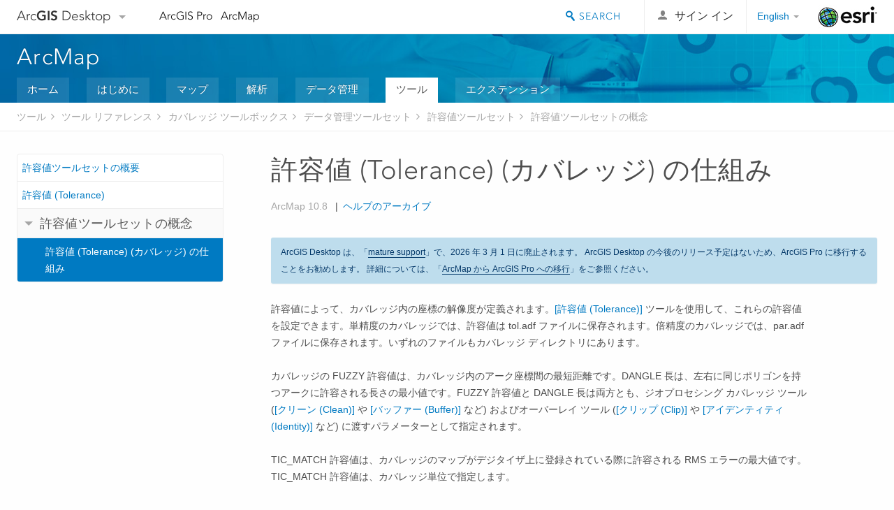

--- FILE ---
content_type: text/html; charset=UTF-8
request_url: https://desktop.arcgis.com/ja/arcmap/latest/tools/coverage-toolbox/how-tolerance-works.htm
body_size: 23670
content:
<!DOCTYPE html>
<!--[if lt IE 7]>  <html class="ie lt-ie9 lt-ie8 lt-ie7 ie6" dir="ltr"> <![endif]-->
<!--[if IE 7]>     <html class="ie lt-ie9 lt-ie8 ie7" dir="ltr"> <![endif]-->
<!--[if IE 8]>     <html class="ie lt-ie9 ie8" dir="ltr"> <![endif]-->
<!--[if IE 9]>     <html class="ie ie9" dir="ltr"> <![endif]-->
<!--[if !IE]><!--> <html dir="ltr"> <!--<![endif]-->
 
    <head>
        <meta charset="utf-8">
        <title>許容値 (Tolerance) (カバレッジ) の仕組み&mdash;ArcMap | ドキュメント</title>
        <meta content="IE=edge,chrome=1" http-equiv="X-UA-Compatible"> 
        <script>
          var docConfig = {
            locale: 'ja',
            localedir: 'ja',
            langSelector: 'none'
          };
        </script>

        <!--[if lt IE 9]>
          <script src="/cdn/js/libs/html5shiv.js?1357673785" type="text/javascript"></script>
          <script src="/cdn/js/libs/selectivizr-min.js" type="text/javascript"></script>
          <style>
            #wrapper {
              min-width: 960px;
            }
          </style>
        <![endif]-->


   <link type="text/css" rel="stylesheet" href="//fast.fonts.net/cssapi/3706abc4-0756-424b-b07b-1748122f85d8.css">
   <link rel="shortcut icon" href="/img/favicon.ico">
   <link href="/assets/css/screen.css?1360627920" media="screen" rel="stylesheet" type="text/css" />
   <link href="/cdn/css/documentation.css?1360627920" media="screen" rel="stylesheet" type="text/css" />
   <link href="/cdn/css/codehilight.css" media="screen" rel="stylesheet" type="text/css" />
   <link href="/assets/css/print.css" media="print" type="text/css" rel="stylesheet" />

      <!--[if lt IE 9]><script type="text/javascript" src="/cdn/js/libs/html5shiv-printshiv.js"></script><![endif]-->

       <!--- search MD -->
       <META name="description" content="[許容値 (Tolerance)] ツールを使用して、カバレッジ内の座標の解像度を設定することができます。"><META name="last-modified" content="2022-2-2"><META name="product" content="arcgis-desktop,arcgis-server-windows,arcgis-server-linux"><META name="version" content="10.8"><META name="search-collection" content="help"><META name="search-category" content="help-general"><META name="subject" content="DATA MANAGEMENT"><META name="sub_category" content="Coverage Toolbox"><META name="content_type" content="Tool Reference"><META name="subject_label" content="DATA MANAGEMENT"><META name="sub_category_label" content="Coverage Toolbox"><META name="content_type_label" content="ツール リファレンス"><META name="content-language" content="ja">
       <!--- search MD -->

      

   <script src="/cdn/js/libs/latest/jquery.latest.min.js" type="text/javascript"></script>
   <script src="/cdn/js/libs/latest/jquery-migrate-latest.min.js" type="text/javascript"></script>
   <link href="/cdn/css/colorbox.css" media="screen" rel="stylesheet" type="text/css" />
   <link href="/cdn/css/colorbox_l10n.css" media="screen" rel="stylesheet" type="text/css" />
   <link href="/cdn/css/codehilight_l10n.css" media="screen" rel="stylesheet" type="text/css" />
  <script src="/cdn/js/libs/jquery.colorbox-min.js" type="text/javascript"></script>
  <script src="/assets/js/video-init.js" type="text/javascript"></script>
  <script src="/assets/js/sitecfg.js" type="text/javascript"></script>

       
      <script src="/assets/js/signIn.js?1357673785" type="text/javascript"></script>
    

       <!--- Language Picker -->
      <link type="text/css" rel="stylesheet" href="/assets/css/langSelector.css"/>
      <script src="/assets/js/locale/l10NStrings.js" type="text/javascript"></script>
      <script src="/assets/js/locale/langSelector.js" type="text/javascript"></script>
      <!--- Language Picker -->
      <!--- Activate tailcoat JS components -->
       <script>
         $(document).ready(function(){
          T.init();
        });
      </script>


       
    </head>
       <!--
      pub: GUID-6FDDA562-AA68-4E2C-9C2C-ADD895DC91F8=23
      tpc: GUID-2DD51028-7B1C-4F42-A250-69C06D4478BA=2
      -->
     

   <body class="ja doc">
      
      
    <div class="drawer">
      <!-- Mobile Nav -->
      <!-- Mobile Nav Drawer -->
      <nav class="drawer-nav drawer-left"> <!-- drawer-right will put the drawer on the right side. -->
        <div class="drawer-header">
        <h4 class="site-title"><a href="/" id="site-logo">Arc<span>GIS</span> Desktop</a><span class="down-arrow" id="down-arrow"></span></h4>
        </div>
         
                        <form id="helpSearchForm" class="site-search-form" method="GET" action=''>
                        <input class="drawer-search" type="search" name="q" data-langlabel="search-arcgis" placeholder="ArcMap 10.8 ヘルプの検索">
                        <input type="hidden" name="collection" value="help" />
                        <input type="hidden" name="product" value="arcgis-desktop" />
                        <input type="hidden" name="version" value="10.8" />
                        <input type="hidden" name="language" value="ja" />
                        </form>

                    

        <ul>
          <li><a href="//pro.arcgis.com/ja/pro-app/" class="drawer-link icon-notebook">ArcGIS Pro</a></li>
          <li><a href="/ja/arcmap/" class="drawer-link icon-support">ArcMap</a></li>
        </ul>
      </nav>


      <nav class="drawer-nav drawer-right"> <!-- drawer-right will put the drawer on the right side. -->
        <div class="drawer-header">
          <h4 class="site-title user-name data-username"  data-username></h4>
        </div>

        <ul>
          <li class="agolProfile"><a class="drawer-link icon-grid-alt" data-langlabel="my-profile" href="//www.arcgis.com/home/user.html">My Profile</a></li>
          <li class="agolHelp"><a class="icon-support drawer-link" data-langlabel="help" href="//www.arcgis.com/home/support.html">ヘルプ</a></li>
          <li class="agolLogout"><a id="agolLogout" class="drawer-link icon-exit log-out-link" data-langlabel="sign-out" href="#">Sign Out</a></li>
        </ul>
      </nav>
    </div>
    
      <div class="wrapper">
         <div class="page sticky-footer">
            <!--googleoff: all-->
            
    <header id="header" class="header">
      <div class="container relative-container">
        <div class="row">
          <div class="column-24">
            <div class="site-brand">
              <a class="drawer-toggle toggle-site-navigation icon-navigation tablet-show" data-direction="active-left" href="#"></a>
              <a href="/" class="site-logo phone-hide" id="site-logo">Arc<span>GIS</span> Desktop</a>
              <span class="site-dropdown-toggle tablet-hide" id="down-arrow"></span>

              <nav class="site-dropdown tablet-hide" id="dropDown">
                  <a href="//www.arcgis.com">
                    <h4 data-langlabel="arcgis">ArcGIS Online</h4>
                    <p>組織のマッピング プラットフォーム</p>
                  </a>
                  <a href="//desktop.arcgis.com/" class="current selected">
                    <h4 data-langlabel="arcgis-for-desktop">ArcGIS Desktop</h4>
                    <p>完全なプロ仕様の GIS</p>
                  </a>
                  <a href="//enterprise.arcgis.com/">
                    <h4 data-langlabel="arcgis-for-server">ArcGIS Enterprise</h4>
                    <p>エンタープライズ GIS</p>
                  </a>
                  <a href="//developers.arcgis.com/">
                    <h4 data-langlabel="arcgis-for-developers">ArcGIS Developers</h4>
                    <p>位置情報利用アプリの開発ツール</p>
                  </a>
                  <a href="//solutions.arcgis.com/">
                    <h4 data-langlabel="arcgis-solutions">ArcGIS Solutions</h4>
                    <p>各種業界向けの無料のテンプレート マップおよびテンプレート アプリケーション</p>
                  </a>
                  <a href="//marketplace.arcgis.com/">
                    <h4 data-langlabel="arcgis-marketplace">ArcGIS Marketplace</h4>
                    <p>組織で使えるアプリとデータを取得</p>
                  </a>
              </nav>
            </div> <!-- End of site brand -->

            <nav class="site-nav tablet-hide">
              <ul>
               <li><a id="nav-doc" data-langlabel="documentation" href="/ja/documentation/">ドキュメント</a></li>
               <li><a id="nav-support" data-langlabel="support" href="/ja/support/">サポート</a></li>
              </ul>
            </nav>
            <a class="esri-logo" href="//www.esri.com/">Esri</a>
            <div id="lang-block" class="dropdown-navigation dropdown-wrapper right-align right tablet-hide"></div>


            
        <nav id="logged-out-navigation" class="right hide-if-logged-in">
          <ul class="left plain inline">
          <li>
            <a data-langlabel="sign-in" id="login-link" class="icon-user" href="#">サイン イン</a>
          </li>
          </ul>
        </nav>

       <div id="logged-in-navigation" class="align-left right hide-if-logged-out">
              <div class="dropdown-navigation dropdown-wrapper right-align right tablet-hide" id="user-dropdown">
              <a class="dropdown left" href="#">user</a>
              <div class="dropdown-content">
                <div class="dropdown-menu">
                <ul class="myconsole">
                    <li class="agolProfile" ><a data-langlabel="my-profile" href="//www.arcgis.com/home/user.html">マイ プロフィール</a></li>
                    <li class="agolLogout" ><a id="agolLogout" data-langlabel="sign-out" href="#">サイン アウト</a></li>
                  </ul>
                </div>
              </div>
              </div>

              <!-- Mobile User Menu Button -->
            <a class="mobile-user-dropdown drawer-toggle toggle-site-navigation tablet-show right" data-direction="active-right" href="#">
            <img width="34" height="34" data-user-avatar="34" class="profile-image">
            </a>
          </div>
    

           
                       <div class="site-search right">
                        <form id="helpSearchForm" class="site-search-form" method="GET" action=''>
                        <span class="site-search-toggle icon-search"></span>
                        <input class="left site-search-input" type="search" name="q" data-langlabel="search-arcgis" placeholder="ArcMap 10.8 ヘルプの検索">
                        <input type="hidden" name="collection" value="help" />
                        <input type="hidden" name="product" value="arcgis-desktop" />
                        <input type="hidden" name="version" value="10.8" />
                        <input type="hidden" name="language" value="ja" />
                        <button type="submit" class="btn transparent site-search-button" data-langlabel="site-search-go">移動</button>
                        </form>
                      </div>

                    

          </div> <!-- Column 24 -->
        </div>
       </div>
    </header>
    
            <div class="navigation-bar ">
               <div class="container">
                  <header>
                     <h1><a href="/ja/arcmap/latest">ArcMap</a></h1>
                  </header>
                  <nav class='navigation-bar-nav'><ul><li  ><a href="/ja/arcmap/" title="ArcMap の概要" target="_top">ホーム</a></li><li  ><a href="/ja/arcmap/latest/get-started/main/get-started-with-arcmap.htm" title="ArcMap の基本操作" target="_top">はじめに</a></li><li  ><a href="/ja/arcmap/latest/map/main/mapping-and-visualization-in-arcgis-for-desktop.htm" title="ArcMap でのマッピング" target="_top">マップ</a></li><li  ><a href="/ja/arcmap/latest/analyze/main/what-is-geoprocessing.htm" title="ArcMap での解析" target="_top">解析</a></li><li  ><a href="/ja/arcmap/latest/manage-data/main/what-is-geodata.htm" title="ArcMap でのデータ管理" target="_top">データ管理</a></li><li class="current" ><a href="/ja/arcmap/latest/tools/main/a-quick-tour-of-geoprocessing-tool-references.htm" title="ArcMap のツールの参照" target="_top">ツール</a></li><li  ><a href="/ja/arcmap/latest/extensions/main/about-arcgis-for-desktop-extensions.htm" title="ArcMap エクステンションのドキュメント" target="_top">エクステンション</a></li></ul></nav>
               </div>
            </div>
            <!--BREADCRUMB-BEG--><div id="bigmac" class="sticky-breadcrumbs trailer-2" data-spy="affix" data-offset-top="180"> </div><!--BREADCRUMB-END-->
            <!--googleon: all-->

            <div class="container">
               <div class="row">
                  <!--googleoff: all-->
                  <aside class="reference-index column-6">
                     <!--DOCNAV-BEG--><div> </div><!--DOCNAV-END-->
                  </aside>

                  <!--googleon: all-->
                  <div class="column-17 pre-1">

                    <!-- BEGPAGECONTENT -->
                    <header class="trailer-1">
                       <h1 class="trailer-1">許容値 (Tolerance) (カバレッジ) の仕組み</h1>
                    </header>
                    <main class="content-area">
                       
                       
                       

<p id="GUID-C6A29314-3B8E-4D91-AC37-36A7854AE812">許容値によって、カバレッジ内の座標の解像度が定義されます。<span><a class="xref xref" href="/ja/arcmap/latest/tools/coverage-toolbox/tolerance.htm">[許容値 (Tolerance)]</a></span> ツールを使用して、これらの許容値を設定できます。単精度のカバレッジでは、許容値は tol.adf ファイルに保存されます。倍精度のカバレッジでは、par.adf ファイルに保存されます。いずれのファイルもカバレッジ ディレクトリにあります。</p><p id="GUID-A1054FBB-BB6B-46F2-B64E-36E45E5AE23F">カバレッジの FUZZY 許容値は、カバレッジ内のアーク座標間の最短距離です。DANGLE 長は、左右に同じポリゴンを持つアークに許容される長さの最小値です。FUZZY 許容値と DANGLE 長は両方とも、ジオプロセシング カバレッジ ツール (<span><a class="xref xref" href="/ja/arcmap/latest/tools/coverage-toolbox/clean.htm">[クリーン (Clean)]</a></span> や <span><a class="xref xref" href="/ja/arcmap/latest/tools/coverage-toolbox/buffer.htm">[バッファー (Buffer)]</a></span> など) およびオーバーレイ ツール (<span><a class="xref xref" href="/ja/arcmap/latest/tools/coverage-toolbox/clip.htm">[クリップ (Clip)]</a></span> や <span><a class="xref xref" href="/ja/arcmap/latest/tools/coverage-toolbox/identity.htm">[アイデンティティ (Identity)]</a></span> など) に渡すパラメーターとして指定されます。</p><p id="GUID-898B000E-E0D0-48F1-B0BD-18B3C2A3814D">TIC_MATCH 許容値は、カバレッジのマップがデジタイザ上に登録されている際に許容される RMS エラーの最大値です。TIC_MATCH 許容値は、カバレッジ単位で指定します。</p><p id="GUID-07FC7353-08C1-466D-8433-9453B070368D">EDIT、NODESNAP、WEED、GRAIN、および SNAP 許容値は、<span class="ph">ArcInfo Workstation</span> ArcEdit Module 内のセッションの編集で使用されます。EDIT 距離は選択するフィーチャの検索距離を制御します。NODESNAP 距離は追加されたアーク上のノードが、そのノードにスナップされる既存のノードにどれくらい近い必要があるかを制御します。WEED 許容値は追加されたアーク上の頂点間の許容される最短距離を制御します。GRAIN 許容値はカーブを持つアークの追加、円の追加、または ADD 中のアークのスプライン時の頂点間の距離を制御します。SNAP 距離は同時にスナップするフィーチャがどれくらい近い必要があるかを制御します。</p><p id="GUID-3BF26B51-9ACF-4D02-B608-FFC4EC705992">これらの編集許容値によって、カバレッジの編集環境が設定されます。これらの許容値は必要に応じて変更できます。新たな値は TOL ファイルに更新されます。</p><p id="GUID-FA69FC60-7290-442B-8D4B-47A1F653352D">[許容値 (Tolerance)] ツールで FUZZY、DANGLE、または TIC_MATCH の許容値を設定しても、カバレッジの実際の解像度にすぐには反映されません。新しい許容値にカバレッジ座標を正確に反映させるには、新しい許容値を使用してカバレッジを処理する必要があります。このため、許容値にはそれぞれ「確認済み」インジケーターがあります。カバレッジが指定された許容値で処理されている場合、その許容値は確認済みの許容値になります。処理されていないものは未確認の許容値です。どの許容値が設定され、どの許容値が [確認済み] かを表示するには、[カバレッジ プロパティ] ページを開き [許容値] タブを開きます。そのためには、ArcCatalog でカバレッジ名を右クリックし、[プロパティ] をクリックします。EDIT、NODESNAP、WEED、GRAIN、および SNAP 許容値は [許容値] ツールで設定され次第、すぐに確認されます。</p><p id="GUID-6B1FD935-FBCC-4BCB-AF22-06175AE88101">許容値ファイルの許容値は、これらの値を使用するあらゆるツールによって処理されるあらゆるカバレッジに対して自動的に生成または更新されます。</p><p id="GUID-79D6B37D-6440-4571-B89A-FC49CED97237">ARC/INFO Version 7 以降では、アイテム Database ID および Transaction ID が許容値リストの最後に表示されます。ArcStorm データベースからの CHECKOUT の結果としてカバレッジが生成されない限り、これらのアイテムの値はゼロになります。値はコマンド ラインではリセットできません。</p>
                    </main>
                    <!-- ENDPAGECONTENT -->
                  </div>
               </div>
            </div>
         </div>
      </div>
      <!--googleoff: all-->
      
<footer id="footer" class="footer sticky-footer">
  <div class="container">
    <div class="row">
      <nav class="column-6 tablet-column-24 leader-1">
        <h4 data-langlabel="arcgis-for-desktop">Arc<span>GIS Desktop</span></h4>
        <ul>
          <li><a data-langlabel="home" href="/ja/">ホーム</a></li>
          <li><a data-langlabel="documentation" href="/ja/documentation/">ドキュメント</a></li>
          <li><a data-langlabel="support" href="/ja/support/">サポート</a></li>
        </ul>
      </nav>

      <nav class="column-6 tablet-column-24 leader-1">
        <h4 data-langlabel="arcgis-platform">ArcGIS</h4>
        <ul>
          <li><a data-langlabel="arcgis" href="//www.arcgis.com/">ArcGIS Online</a></li>
          <li><a data-langlabel="arcgis-for-desktop" href="//desktop.arcgis.com/">ArcGIS Desktop</a></li>
          <li><a data-langlabel="arcgis-for-server" href="//enterprise.arcgis.com/">ArcGIS Enterprise</a></li>
          <li><a data-langlabel="nav_arcgis-platform" href="//www.esri.com/en-us/arcgis/products/arcgis-platform/overview">ArcGIS</a></li>
          <li><a data-langlabel="arcgis-for-developers" href="https://developers.arcgis.com/">ArcGIS Developer</a></li>
          <li><a data-langlabel="arcgis-solutions" href="//solutions.arcgis.com/">ArcGIS Solutions</a></li>
          <li><a data-langlabel="arcgis-marketplace" href="//marketplace.arcgis.com/">ArcGIS Marketplace</a></li>
        </ul>
      </nav>

      <nav class="column-6 tablet-column-24 leader-1">
        <h4 data-langlabel="about-esri">Esri について</h4>
        <ul>
          <li><a data-langlabel="about-us" href="//www.esri.com/about-esri/">会社概要</a></li>
          <li><a data-langlabel="careers" href="//www.esri.com/careers/">採用情報</a></li>
          <li><a data-langlabel="insiders-blog" href="//www.esri.com/about/newsroom/blog/">Esri ブログ</a></li>
          <li><a data-langlabel="user-conference" href="//www.esri.com/events/user-conference/index.html">ユーザ カンファレンス</a></li>
          <li><a data-langlabel="developer-summit" href="//www.esri.com/events/devsummit/index.html">デベロッパ サミット</a></li>
        </ul>
      </nav>

      <nav class="column-6 tablet-column-24 leader-1">
        <a class="esri-logo-footer" href="//www.esri.com/">Esri</a>
        <section class="footer-social-nav">
                <a class="icon-twitter" href="https://twitter.com/Esri/"></a>
                <a class="icon-facebook" href="https://www.facebook.com/esrigis/"></a>
                <a class="icon-github" href="//esri.github.io"></a>
                <a class="icon-email" href="//www.esri.com/about-esri/contact/"></a>
        </section>
        <section class="feedback-footer center-text">
            <a data-langlabel="feedback-tell-us" class="feedbacklink icon-comment" href="/feedback/">ご意見・ご感想をお寄せください。</a>
        </section>
      </nav>
      <small class="footer-legal column-24 leader-1 trailer-1">Copyright &copy; 2021 Esri. | <a data-langlabel="privacy" href="//www.esri.com/legal/privacy">プライバシー</a> | <a data-langlabel="legal" href="//www.esri.com/legal/software-license">リーガル</a></small>
    </div>

  </div>
</footer>


       
        
       <script src="/assets/js/tailcoat/tailcoat.js" type="text/javascript"></script>
       <script src="/assets/js/init.js" type="text/javascript"></script>
       <script src="/assets/js/search/searchform.js" type="text/javascript"></script>
       <script src="/cdn/js/sitewide.js" type="text/javascript"></script>
       <script src="/assets/js/version-switcher.js" type="text/javascript"></script>
    
        
        
      <script src="/cdn/js/affix.js" type="text/javascript"></script>
      <script type="text/javascript">
        

          $(function () {
            var appendFlg = true;

            $("#bigmac")
            .on("affixed.bs.affix", function (evt) {
              if (appendFlg) {
                $("<li><a href='#'>許容値 (Tolerance) (カバレッジ) の仕組み</a></li>").insertAfter ($("#bigmac ul li").last());
                appendFlg = false;
              }
              $(".back-to-top").addClass ("visible");
            })
            .on ("affix-top.bs.affix", function(evt) {
              if (!appendFlg) {
                $("#bigmac ul li").last().remove();
              }
              $(".back-to-top").removeClass ("visible");
              appendFlg = true;
            })
          })      

      
      </script>
      
        <script type="text/javascript">
          window.doctoc = {
            pubID: "23",
            tpcID: "117",
            
            hideToc : false
          }
        </script>

        <script type="text/javascript" src="/ja/arcmap/latest/tools/main/1611.js" ></script>
        <script type="text/javascript" src="/ja/arcmap/latest/tools/coverage-toolbox/23.js" ></script>
        <script type="text/javascript" src="/cdn/js/protoc.js" ></script>

        
    
        
       </body>
       <script src="//mtags.arcgis.com/tags-min.js"></script>
       </html>
     

--- FILE ---
content_type: text/html; charset=UTF-8
request_url: https://desktop.arcgis.com/ja/arcmap/latest/tools/coverage-toolbox/how-tolerance-works.htm
body_size: 23664
content:
<!DOCTYPE html>
<!--[if lt IE 7]>  <html class="ie lt-ie9 lt-ie8 lt-ie7 ie6" dir="ltr"> <![endif]-->
<!--[if IE 7]>     <html class="ie lt-ie9 lt-ie8 ie7" dir="ltr"> <![endif]-->
<!--[if IE 8]>     <html class="ie lt-ie9 ie8" dir="ltr"> <![endif]-->
<!--[if IE 9]>     <html class="ie ie9" dir="ltr"> <![endif]-->
<!--[if !IE]><!--> <html dir="ltr"> <!--<![endif]-->
 
    <head>
        <meta charset="utf-8">
        <title>許容値 (Tolerance) (カバレッジ) の仕組み&mdash;ArcMap | ドキュメント</title>
        <meta content="IE=edge,chrome=1" http-equiv="X-UA-Compatible"> 
        <script>
          var docConfig = {
            locale: 'ja',
            localedir: 'ja',
            langSelector: 'none'
          };
        </script>

        <!--[if lt IE 9]>
          <script src="/cdn/js/libs/html5shiv.js?1357673785" type="text/javascript"></script>
          <script src="/cdn/js/libs/selectivizr-min.js" type="text/javascript"></script>
          <style>
            #wrapper {
              min-width: 960px;
            }
          </style>
        <![endif]-->


   <link type="text/css" rel="stylesheet" href="//fast.fonts.net/cssapi/3706abc4-0756-424b-b07b-1748122f85d8.css">
   <link rel="shortcut icon" href="/img/favicon.ico">
   <link href="/assets/css/screen.css?1360627920" media="screen" rel="stylesheet" type="text/css" />
   <link href="/cdn/css/documentation.css?1360627920" media="screen" rel="stylesheet" type="text/css" />
   <link href="/cdn/css/codehilight.css" media="screen" rel="stylesheet" type="text/css" />
   <link href="/assets/css/print.css" media="print" type="text/css" rel="stylesheet" />

      <!--[if lt IE 9]><script type="text/javascript" src="/cdn/js/libs/html5shiv-printshiv.js"></script><![endif]-->

       <!--- search MD -->
       <META name="description" content="[許容値 (Tolerance)] ツールを使用して、カバレッジ内の座標の解像度を設定することができます。"><META name="last-modified" content="2022-2-2"><META name="product" content="arcgis-desktop,arcgis-server-windows,arcgis-server-linux"><META name="version" content="10.8"><META name="search-collection" content="help"><META name="search-category" content="help-general"><META name="subject" content="DATA MANAGEMENT"><META name="sub_category" content="Coverage Toolbox"><META name="content_type" content="Tool Reference"><META name="subject_label" content="DATA MANAGEMENT"><META name="sub_category_label" content="Coverage Toolbox"><META name="content_type_label" content="ツール リファレンス"><META name="content-language" content="ja">
       <!--- search MD -->

      

   <script src="/cdn/js/libs/latest/jquery.latest.min.js" type="text/javascript"></script>
   <script src="/cdn/js/libs/latest/jquery-migrate-latest.min.js" type="text/javascript"></script>
   <link href="/cdn/css/colorbox.css" media="screen" rel="stylesheet" type="text/css" />
   <link href="/cdn/css/colorbox_l10n.css" media="screen" rel="stylesheet" type="text/css" />
   <link href="/cdn/css/codehilight_l10n.css" media="screen" rel="stylesheet" type="text/css" />
  <script src="/cdn/js/libs/jquery.colorbox-min.js" type="text/javascript"></script>
  <script src="/assets/js/video-init.js" type="text/javascript"></script>
  <script src="/assets/js/sitecfg.js" type="text/javascript"></script>

       
      <script src="/assets/js/signIn.js?1357673785" type="text/javascript"></script>
    

       <!--- Language Picker -->
      <link type="text/css" rel="stylesheet" href="/assets/css/langSelector.css"/>
      <script src="/assets/js/locale/l10NStrings.js" type="text/javascript"></script>
      <script src="/assets/js/locale/langSelector.js" type="text/javascript"></script>
      <!--- Language Picker -->
      <!--- Activate tailcoat JS components -->
       <script>
         $(document).ready(function(){
          T.init();
        });
      </script>


       
    </head>
       <!--
      pub: GUID-6FDDA562-AA68-4E2C-9C2C-ADD895DC91F8=23
      tpc: GUID-2DD51028-7B1C-4F42-A250-69C06D4478BA=2
      -->
     

   <body class="ja doc">
      
      
    <div class="drawer">
      <!-- Mobile Nav -->
      <!-- Mobile Nav Drawer -->
      <nav class="drawer-nav drawer-left"> <!-- drawer-right will put the drawer on the right side. -->
        <div class="drawer-header">
        <h4 class="site-title"><a href="/" id="site-logo">Arc<span>GIS</span> Desktop</a><span class="down-arrow" id="down-arrow"></span></h4>
        </div>
         
                        <form id="helpSearchForm" class="site-search-form" method="GET" action=''>
                        <input class="drawer-search" type="search" name="q" data-langlabel="search-arcgis" placeholder="ArcMap 10.8 ヘルプの検索">
                        <input type="hidden" name="collection" value="help" />
                        <input type="hidden" name="product" value="arcgis-desktop" />
                        <input type="hidden" name="version" value="10.8" />
                        <input type="hidden" name="language" value="ja" />
                        </form>

                    

        <ul>
          <li><a href="//pro.arcgis.com/ja/pro-app/" class="drawer-link icon-notebook">ArcGIS Pro</a></li>
          <li><a href="/ja/arcmap/" class="drawer-link icon-support">ArcMap</a></li>
        </ul>
      </nav>


      <nav class="drawer-nav drawer-right"> <!-- drawer-right will put the drawer on the right side. -->
        <div class="drawer-header">
          <h4 class="site-title user-name data-username"  data-username></h4>
        </div>

        <ul>
          <li class="agolProfile"><a class="drawer-link icon-grid-alt" data-langlabel="my-profile" href="//www.arcgis.com/home/user.html">My Profile</a></li>
          <li class="agolHelp"><a class="icon-support drawer-link" data-langlabel="help" href="//www.arcgis.com/home/support.html">ヘルプ</a></li>
          <li class="agolLogout"><a id="agolLogout" class="drawer-link icon-exit log-out-link" data-langlabel="sign-out" href="#">Sign Out</a></li>
        </ul>
      </nav>
    </div>
    
      <div class="wrapper">
         <div class="page sticky-footer">
            <!--googleoff: all-->
            
    <header id="header" class="header">
      <div class="container relative-container">
        <div class="row">
          <div class="column-24">
            <div class="site-brand">
              <a class="drawer-toggle toggle-site-navigation icon-navigation tablet-show" data-direction="active-left" href="#"></a>
              <a href="/" class="site-logo phone-hide" id="site-logo">Arc<span>GIS</span> Desktop</a>
              <span class="site-dropdown-toggle tablet-hide" id="down-arrow"></span>

              <nav class="site-dropdown tablet-hide" id="dropDown">
                  <a href="//www.arcgis.com">
                    <h4 data-langlabel="arcgis">ArcGIS Online</h4>
                    <p>組織のマッピング プラットフォーム</p>
                  </a>
                  <a href="//desktop.arcgis.com/" class="current selected">
                    <h4 data-langlabel="arcgis-for-desktop">ArcGIS Desktop</h4>
                    <p>完全なプロ仕様の GIS</p>
                  </a>
                  <a href="//enterprise.arcgis.com/">
                    <h4 data-langlabel="arcgis-for-server">ArcGIS Enterprise</h4>
                    <p>エンタープライズ GIS</p>
                  </a>
                  <a href="//developers.arcgis.com/">
                    <h4 data-langlabel="arcgis-for-developers">ArcGIS Developers</h4>
                    <p>位置情報利用アプリの開発ツール</p>
                  </a>
                  <a href="//solutions.arcgis.com/">
                    <h4 data-langlabel="arcgis-solutions">ArcGIS Solutions</h4>
                    <p>各種業界向けの無料のテンプレート マップおよびテンプレート アプリケーション</p>
                  </a>
                  <a href="//marketplace.arcgis.com/">
                    <h4 data-langlabel="arcgis-marketplace">ArcGIS Marketplace</h4>
                    <p>組織で使えるアプリとデータを取得</p>
                  </a>
              </nav>
            </div> <!-- End of site brand -->

            <nav class="site-nav tablet-hide">
              <ul>
               <li><a id="nav-doc" data-langlabel="documentation" href="/ja/documentation/">ドキュメント</a></li>
               <li><a id="nav-support" data-langlabel="support" href="/ja/support/">サポート</a></li>
              </ul>
            </nav>
            <a class="esri-logo" href="//www.esri.com/">Esri</a>
            <div id="lang-block" class="dropdown-navigation dropdown-wrapper right-align right tablet-hide"></div>


            
        <nav id="logged-out-navigation" class="right hide-if-logged-in">
          <ul class="left plain inline">
          <li>
            <a data-langlabel="sign-in" id="login-link" class="icon-user" href="#">サイン イン</a>
          </li>
          </ul>
        </nav>

       <div id="logged-in-navigation" class="align-left right hide-if-logged-out">
              <div class="dropdown-navigation dropdown-wrapper right-align right tablet-hide" id="user-dropdown">
              <a class="dropdown left" href="#">user</a>
              <div class="dropdown-content">
                <div class="dropdown-menu">
                <ul class="myconsole">
                    <li class="agolProfile" ><a data-langlabel="my-profile" href="//www.arcgis.com/home/user.html">マイ プロフィール</a></li>
                    <li class="agolLogout" ><a id="agolLogout" data-langlabel="sign-out" href="#">サイン アウト</a></li>
                  </ul>
                </div>
              </div>
              </div>

              <!-- Mobile User Menu Button -->
            <a class="mobile-user-dropdown drawer-toggle toggle-site-navigation tablet-show right" data-direction="active-right" href="#">
            <img width="34" height="34" data-user-avatar="34" class="profile-image">
            </a>
          </div>
    

           
                       <div class="site-search right">
                        <form id="helpSearchForm" class="site-search-form" method="GET" action=''>
                        <span class="site-search-toggle icon-search"></span>
                        <input class="left site-search-input" type="search" name="q" data-langlabel="search-arcgis" placeholder="ArcMap 10.8 ヘルプの検索">
                        <input type="hidden" name="collection" value="help" />
                        <input type="hidden" name="product" value="arcgis-desktop" />
                        <input type="hidden" name="version" value="10.8" />
                        <input type="hidden" name="language" value="ja" />
                        <button type="submit" class="btn transparent site-search-button" data-langlabel="site-search-go">移動</button>
                        </form>
                      </div>

                    

          </div> <!-- Column 24 -->
        </div>
       </div>
    </header>
    
            <div class="navigation-bar ">
               <div class="container">
                  <header>
                     <h1><a href="/ja/arcmap/latest">ArcMap</a></h1>
                  </header>
                  <nav class='navigation-bar-nav'><ul><li  ><a href="/ja/arcmap/" title="ArcMap の概要" target="_top">ホーム</a></li><li  ><a href="/ja/arcmap/latest/get-started/main/get-started-with-arcmap.htm" title="ArcMap の基本操作" target="_top">はじめに</a></li><li  ><a href="/ja/arcmap/latest/map/main/mapping-and-visualization-in-arcgis-for-desktop.htm" title="ArcMap でのマッピング" target="_top">マップ</a></li><li  ><a href="/ja/arcmap/latest/analyze/main/what-is-geoprocessing.htm" title="ArcMap での解析" target="_top">解析</a></li><li  ><a href="/ja/arcmap/latest/manage-data/main/what-is-geodata.htm" title="ArcMap でのデータ管理" target="_top">データ管理</a></li><li class="current" ><a href="/ja/arcmap/latest/tools/main/a-quick-tour-of-geoprocessing-tool-references.htm" title="ArcMap のツールの参照" target="_top">ツール</a></li><li  ><a href="/ja/arcmap/latest/extensions/main/about-arcgis-for-desktop-extensions.htm" title="ArcMap エクステンションのドキュメント" target="_top">エクステンション</a></li></ul></nav>
               </div>
            </div>
            <!--BREADCRUMB-BEG--><div id="bigmac" class="sticky-breadcrumbs trailer-2" data-spy="affix" data-offset-top="180"> </div><!--BREADCRUMB-END-->
            <!--googleon: all-->

            <div class="container">
               <div class="row">
                  <!--googleoff: all-->
                  <aside class="reference-index column-6">
                     <!--DOCNAV-BEG--><div> </div><!--DOCNAV-END-->
                  </aside>

                  <!--googleon: all-->
                  <div class="column-17 pre-1">

                    <!-- BEGPAGECONTENT -->
                    <header class="trailer-1">
                       <h1 class="trailer-1">許容値 (Tolerance) (カバレッジ) の仕組み</h1>
                    </header>
                    <main class="content-area">
                       
                       
                       

<p id="GUID-C6A29314-3B8E-4D91-AC37-36A7854AE812">許容値によって、カバレッジ内の座標の解像度が定義されます。<span><a class="xref xref" href="/ja/arcmap/latest/tools/coverage-toolbox/tolerance.htm">[許容値 (Tolerance)]</a></span> ツールを使用して、これらの許容値を設定できます。単精度のカバレッジでは、許容値は tol.adf ファイルに保存されます。倍精度のカバレッジでは、par.adf ファイルに保存されます。いずれのファイルもカバレッジ ディレクトリにあります。</p><p id="GUID-A1054FBB-BB6B-46F2-B64E-36E45E5AE23F">カバレッジの FUZZY 許容値は、カバレッジ内のアーク座標間の最短距離です。DANGLE 長は、左右に同じポリゴンを持つアークに許容される長さの最小値です。FUZZY 許容値と DANGLE 長は両方とも、ジオプロセシング カバレッジ ツール (<span><a class="xref xref" href="/ja/arcmap/latest/tools/coverage-toolbox/clean.htm">[クリーン (Clean)]</a></span> や <span><a class="xref xref" href="/ja/arcmap/latest/tools/coverage-toolbox/buffer.htm">[バッファー (Buffer)]</a></span> など) およびオーバーレイ ツール (<span><a class="xref xref" href="/ja/arcmap/latest/tools/coverage-toolbox/clip.htm">[クリップ (Clip)]</a></span> や <span><a class="xref xref" href="/ja/arcmap/latest/tools/coverage-toolbox/identity.htm">[アイデンティティ (Identity)]</a></span> など) に渡すパラメーターとして指定されます。</p><p id="GUID-898B000E-E0D0-48F1-B0BD-18B3C2A3814D">TIC_MATCH 許容値は、カバレッジのマップがデジタイザ上に登録されている際に許容される RMS エラーの最大値です。TIC_MATCH 許容値は、カバレッジ単位で指定します。</p><p id="GUID-07FC7353-08C1-466D-8433-9453B070368D">EDIT、NODESNAP、WEED、GRAIN、および SNAP 許容値は、<span class="ph">ArcInfo Workstation</span> ArcEdit Module 内のセッションの編集で使用されます。EDIT 距離は選択するフィーチャの検索距離を制御します。NODESNAP 距離は追加されたアーク上のノードが、そのノードにスナップされる既存のノードにどれくらい近い必要があるかを制御します。WEED 許容値は追加されたアーク上の頂点間の許容される最短距離を制御します。GRAIN 許容値はカーブを持つアークの追加、円の追加、または ADD 中のアークのスプライン時の頂点間の距離を制御します。SNAP 距離は同時にスナップするフィーチャがどれくらい近い必要があるかを制御します。</p><p id="GUID-3BF26B51-9ACF-4D02-B608-FFC4EC705992">これらの編集許容値によって、カバレッジの編集環境が設定されます。これらの許容値は必要に応じて変更できます。新たな値は TOL ファイルに更新されます。</p><p id="GUID-FA69FC60-7290-442B-8D4B-47A1F653352D">[許容値 (Tolerance)] ツールで FUZZY、DANGLE、または TIC_MATCH の許容値を設定しても、カバレッジの実際の解像度にすぐには反映されません。新しい許容値にカバレッジ座標を正確に反映させるには、新しい許容値を使用してカバレッジを処理する必要があります。このため、許容値にはそれぞれ「確認済み」インジケーターがあります。カバレッジが指定された許容値で処理されている場合、その許容値は確認済みの許容値になります。処理されていないものは未確認の許容値です。どの許容値が設定され、どの許容値が [確認済み] かを表示するには、[カバレッジ プロパティ] ページを開き [許容値] タブを開きます。そのためには、ArcCatalog でカバレッジ名を右クリックし、[プロパティ] をクリックします。EDIT、NODESNAP、WEED、GRAIN、および SNAP 許容値は [許容値] ツールで設定され次第、すぐに確認されます。</p><p id="GUID-6B1FD935-FBCC-4BCB-AF22-06175AE88101">許容値ファイルの許容値は、これらの値を使用するあらゆるツールによって処理されるあらゆるカバレッジに対して自動的に生成または更新されます。</p><p id="GUID-79D6B37D-6440-4571-B89A-FC49CED97237">ARC/INFO Version 7 以降では、アイテム Database ID および Transaction ID が許容値リストの最後に表示されます。ArcStorm データベースからの CHECKOUT の結果としてカバレッジが生成されない限り、これらのアイテムの値はゼロになります。値はコマンド ラインではリセットできません。</p>
                    </main>
                    <!-- ENDPAGECONTENT -->
                  </div>
               </div>
            </div>
         </div>
      </div>
      <!--googleoff: all-->
      
<footer id="footer" class="footer sticky-footer">
  <div class="container">
    <div class="row">
      <nav class="column-6 tablet-column-24 leader-1">
        <h4 data-langlabel="arcgis-for-desktop">Arc<span>GIS Desktop</span></h4>
        <ul>
          <li><a data-langlabel="home" href="/ja/">ホーム</a></li>
          <li><a data-langlabel="documentation" href="/ja/documentation/">ドキュメント</a></li>
          <li><a data-langlabel="support" href="/ja/support/">サポート</a></li>
        </ul>
      </nav>

      <nav class="column-6 tablet-column-24 leader-1">
        <h4 data-langlabel="arcgis-platform">ArcGIS</h4>
        <ul>
          <li><a data-langlabel="arcgis" href="//www.arcgis.com/">ArcGIS Online</a></li>
          <li><a data-langlabel="arcgis-for-desktop" href="//desktop.arcgis.com/">ArcGIS Desktop</a></li>
          <li><a data-langlabel="arcgis-for-server" href="//enterprise.arcgis.com/">ArcGIS Enterprise</a></li>
          <li><a data-langlabel="nav_arcgis-platform" href="//www.esri.com/en-us/arcgis/products/arcgis-platform/overview">ArcGIS</a></li>
          <li><a data-langlabel="arcgis-for-developers" href="https://developers.arcgis.com/">ArcGIS Developer</a></li>
          <li><a data-langlabel="arcgis-solutions" href="//solutions.arcgis.com/">ArcGIS Solutions</a></li>
          <li><a data-langlabel="arcgis-marketplace" href="//marketplace.arcgis.com/">ArcGIS Marketplace</a></li>
        </ul>
      </nav>

      <nav class="column-6 tablet-column-24 leader-1">
        <h4 data-langlabel="about-esri">Esri について</h4>
        <ul>
          <li><a data-langlabel="about-us" href="//www.esri.com/about-esri/">会社概要</a></li>
          <li><a data-langlabel="careers" href="//www.esri.com/careers/">採用情報</a></li>
          <li><a data-langlabel="insiders-blog" href="//www.esri.com/about/newsroom/blog/">Esri ブログ</a></li>
          <li><a data-langlabel="user-conference" href="//www.esri.com/events/user-conference/index.html">ユーザ カンファレンス</a></li>
          <li><a data-langlabel="developer-summit" href="//www.esri.com/events/devsummit/index.html">デベロッパ サミット</a></li>
        </ul>
      </nav>

      <nav class="column-6 tablet-column-24 leader-1">
        <a class="esri-logo-footer" href="//www.esri.com/">Esri</a>
        <section class="footer-social-nav">
                <a class="icon-twitter" href="https://twitter.com/Esri/"></a>
                <a class="icon-facebook" href="https://www.facebook.com/esrigis/"></a>
                <a class="icon-github" href="//esri.github.io"></a>
                <a class="icon-email" href="//www.esri.com/about-esri/contact/"></a>
        </section>
        <section class="feedback-footer center-text">
            <a data-langlabel="feedback-tell-us" class="feedbacklink icon-comment" href="/feedback/">ご意見・ご感想をお寄せください。</a>
        </section>
      </nav>
      <small class="footer-legal column-24 leader-1 trailer-1">Copyright &copy; 2021 Esri. | <a data-langlabel="privacy" href="//www.esri.com/legal/privacy">プライバシー</a> | <a data-langlabel="legal" href="//www.esri.com/legal/software-license">リーガル</a></small>
    </div>

  </div>
</footer>


       
        
       <script src="/assets/js/tailcoat/tailcoat.js" type="text/javascript"></script>
       <script src="/assets/js/init.js" type="text/javascript"></script>
       <script src="/assets/js/search/searchform.js" type="text/javascript"></script>
       <script src="/cdn/js/sitewide.js" type="text/javascript"></script>
       <script src="/assets/js/version-switcher.js" type="text/javascript"></script>
    
        
        
      <script src="/cdn/js/affix.js" type="text/javascript"></script>
      <script type="text/javascript">
        

          $(function () {
            var appendFlg = true;

            $("#bigmac")
            .on("affixed.bs.affix", function (evt) {
              if (appendFlg) {
                $("<li><a href='#'>許容値 (Tolerance) (カバレッジ) の仕組み</a></li>").insertAfter ($("#bigmac ul li").last());
                appendFlg = false;
              }
              $(".back-to-top").addClass ("visible");
            })
            .on ("affix-top.bs.affix", function(evt) {
              if (!appendFlg) {
                $("#bigmac ul li").last().remove();
              }
              $(".back-to-top").removeClass ("visible");
              appendFlg = true;
            })
          })      

      
      </script>
      
        <script type="text/javascript">
          window.doctoc = {
            pubID: "23",
            tpcID: "117",
            
            hideToc : false
          }
        </script>

        <script type="text/javascript" src="/ja/arcmap/latest/tools/main/1611.js" ></script>
        <script type="text/javascript" src="/ja/arcmap/latest/tools/coverage-toolbox/23.js" ></script>
        <script type="text/javascript" src="/cdn/js/protoc.js" ></script>

        
    
        
       </body>
       <script src="//mtags.arcgis.com/tags-min.js"></script>
       </html>
     

--- FILE ---
content_type: application/javascript
request_url: https://desktop.arcgis.com/ja/arcmap/latest/tools/coverage-toolbox/23.js
body_size: 39181
content:
;(function (){
          treedata = (window.treedata || {});
          treedata.data["root_23"]  = {  
              "parent" : "",
              "children" : ["23_1","23_195","23_h0","23_h7","23_h12"]
            },
treedata.data["23_1"]  = {
            "parent" : "root_23",
            "label" : "カバレッジ ツールボックスの概要",
            "url" : "/ja/arcmap/latest/tools/coverage-toolbox/an-overview-of-the-coverage-toolbox.htm"
            
          },
treedata.data["23_195"]  = {
            "parent" : "root_23",
            "label" : "カバレッジ ツールボックスのライセンス",
            "url" : "/ja/arcmap/latest/tools/coverage-toolbox/coverage-toolbox-license.htm"
            
          },
treedata.data["23_h0"]  = { 
              "parent" : "root_23",
              "label" : "解析ツールセット",
              "children" : ["23_2","23_h1","23_h3","23_h5"]
            }
            ,
treedata.data["23_2"]  = {
            "parent" : "23_h0",
            "label" : "解析ツールセットの概要",
            "url" : "/ja/arcmap/latest/tools/coverage-toolbox/an-overview-of-the-analysis-toolsets.htm"
            
          },
treedata.data["23_h1"]  = { 
              "parent" : "23_h0",
              "label" : "抽出ツールセット",
              "children" : ["23_3","23_4","23_5","23_6","23_h2"]
            }
            ,
treedata.data["23_3"]  = {
            "parent" : "23_h1",
            "label" : "抽出ツールセットの概要",
            "url" : "/ja/arcmap/latest/tools/coverage-toolbox/an-overview-of-the-extract-toolset.htm"
            
          },
treedata.data["23_4"]  = {
            "parent" : "23_h1",
            "label" : "クリップ (Clip)",
            "url" : "/ja/arcmap/latest/tools/coverage-toolbox/clip.htm"
            
          },
treedata.data["23_5"]  = {
            "parent" : "23_h1",
            "label" : "選択 (Slelect)",
            "url" : "/ja/arcmap/latest/tools/coverage-toolbox/select.htm"
            
          },
treedata.data["23_6"]  = {
            "parent" : "23_h1",
            "label" : "スプリット (Split)",
            "url" : "/ja/arcmap/latest/tools/coverage-toolbox/split.htm"
            
          },
treedata.data["23_h2"]  = { 
              "parent" : "23_h1",
              "label" : "抽出ツールセットの概念",
              "children" : ["23_7","23_8","23_199"]
            }
            ,
treedata.data["23_7"]  = {
            "parent" : "23_h2",
            "label" : "クリップ (Clip) (カバレッジ) の仕組み",
            "url" : "/ja/arcmap/latest/tools/coverage-toolbox/how-clip-works.htm"
            
          },
treedata.data["23_8"]  = {
            "parent" : "23_h2",
            "label" : "スプリット (Split) (カバレッジ) の仕組み",
            "url" : "/ja/arcmap/latest/tools/coverage-toolbox/how-split-works.htm"
            
          },
treedata.data["23_199"]  = {
            "parent" : "23_h2",
            "label" : "INFO クエリの構築方法",
            "url" : "/ja/arcmap/latest/tools/coverage-toolbox/how-to-build-an-info-query.htm"
            
          },
treedata.data["23_h3"]  = { 
              "parent" : "23_h0",
              "label" : "オーバーレイ ツールセット",
              "children" : ["23_10","23_11","23_12","23_13","23_14","23_200","23_h4"]
            }
            ,
treedata.data["23_10"]  = {
            "parent" : "23_h3",
            "label" : "オーバーレイ ツールセットの概要",
            "url" : "/ja/arcmap/latest/tools/coverage-toolbox/an-overview-of-the-overlay-toolset.htm"
            
          },
treedata.data["23_11"]  = {
            "parent" : "23_h3",
            "label" : "イレース (Erase)",
            "url" : "/ja/arcmap/latest/tools/coverage-toolbox/erase.htm"
            
          },
treedata.data["23_12"]  = {
            "parent" : "23_h3",
            "label" : "アイデンティティ (Identity)",
            "url" : "/ja/arcmap/latest/tools/coverage-toolbox/identity.htm"
            
          },
treedata.data["23_13"]  = {
            "parent" : "23_h3",
            "label" : "インターセクト (Intersect)",
            "url" : "/ja/arcmap/latest/tools/coverage-toolbox/intersect.htm"
            
          },
treedata.data["23_14"]  = {
            "parent" : "23_h3",
            "label" : "ユニオン (Union)",
            "url" : "/ja/arcmap/latest/tools/coverage-toolbox/union.htm"
            
          },
treedata.data["23_200"]  = {
            "parent" : "23_h3",
            "label" : "アップデート (Update)",
            "url" : "/ja/arcmap/latest/tools/coverage-toolbox/update.htm"
            
          },
treedata.data["23_h4"]  = { 
              "parent" : "23_h3",
              "label" : "オーバーレイ ツールセットの概念",
              "children" : ["23_16","23_17","23_18","23_19","23_20"]
            }
            ,
treedata.data["23_16"]  = {
            "parent" : "23_h4",
            "label" : "イレース (Erase) (カバレッジ) の仕組み",
            "url" : "/ja/arcmap/latest/tools/coverage-toolbox/how-erase-works.htm"
            
          },
treedata.data["23_17"]  = {
            "parent" : "23_h4",
            "label" : "アイデンティティ (Identity) (カバレッジ) の仕組み",
            "url" : "/ja/arcmap/latest/tools/coverage-toolbox/how-identity-works.htm"
            
          },
treedata.data["23_18"]  = {
            "parent" : "23_h4",
            "label" : "インターセクト (Intersect) (カバレッジ) の仕組み",
            "url" : "/ja/arcmap/latest/tools/coverage-toolbox/how-intersect-works.htm"
            
          },
treedata.data["23_19"]  = {
            "parent" : "23_h4",
            "label" : "ユニオン (Union) (カバレッジ) の仕組み",
            "url" : "/ja/arcmap/latest/tools/coverage-toolbox/how-union-works.htm"
            
          },
treedata.data["23_20"]  = {
            "parent" : "23_h4",
            "label" : "アップデート (Update) (カバレッジ) の仕組み",
            "url" : "/ja/arcmap/latest/tools/coverage-toolbox/how-update-works.htm"
            
          },
treedata.data["23_h5"]  = { 
              "parent" : "23_h0",
              "label" : "近接ツールセット",
              "children" : ["23_21","23_22","23_23","23_24","23_25","23_26","23_h6"]
            }
            ,
treedata.data["23_21"]  = {
            "parent" : "23_h5",
            "label" : "近接ツールセットの概要",
            "url" : "/ja/arcmap/latest/tools/coverage-toolbox/an-overview-of-the-proximity-toolset.htm"
            
          },
treedata.data["23_22"]  = {
            "parent" : "23_h5",
            "label" : "バッファー (Buffer)",
            "url" : "/ja/arcmap/latest/tools/coverage-toolbox/buffer.htm"
            
          },
treedata.data["23_23"]  = {
            "parent" : "23_h5",
            "label" : "最近接 (Near)",
            "url" : "/ja/arcmap/latest/tools/coverage-toolbox/near.htm"
            
          },
treedata.data["23_24"]  = {
            "parent" : "23_h5",
            "label" : "ポイント間距離 (Point Distance)",
            "url" : "/ja/arcmap/latest/tools/coverage-toolbox/point-distance.htm"
            
          },
treedata.data["23_25"]  = {
            "parent" : "23_h5",
            "label" : "ポイント ノード (Point Node)",
            "url" : "/ja/arcmap/latest/tools/coverage-toolbox/point-node.htm"
            
          },
treedata.data["23_26"]  = {
            "parent" : "23_h5",
            "label" : "ティーセン ポリゴンの作成 (Thiessen)",
            "url" : "/ja/arcmap/latest/tools/coverage-toolbox/thiessen.htm"
            
          },
treedata.data["23_h6"]  = { 
              "parent" : "23_h5",
              "label" : "近接ツールセットの概念",
              "children" : ["23_27","23_30"]
            }
            ,
treedata.data["23_27"]  = {
            "parent" : "23_h6",
            "label" : "バッファー (Buffer) (カバレッジ) の仕組み",
            "url" : "/ja/arcmap/latest/tools/coverage-toolbox/how-buffer-works.htm"
            
          },
treedata.data["23_30"]  = {
            "parent" : "23_h6",
            "label" : "ティーセン ポリゴンの作成 (Thiessen) (カバレッジ) の仕組み",
            "url" : "/ja/arcmap/latest/tools/coverage-toolbox/how-thiessen-works.htm"
            
          },
treedata.data["23_h7"]  = { 
              "parent" : "root_23",
              "label" : "変換ツールセット",
              "children" : ["23_31","23_h8","23_h10"]
            }
            ,
treedata.data["23_31"]  = {
            "parent" : "23_h7",
            "label" : "変換ツールセットの概要",
            "url" : "/ja/arcmap/latest/tools/coverage-toolbox/an-overview-of-the-conversion-toolset.htm"
            
          },
treedata.data["23_h8"]  = { 
              "parent" : "23_h7",
              "label" : "カバレッジから変換ツールセット",
              "children" : ["23_32","23_33","23_34","23_35","23_36","23_37","23_38","23_h9"]
            }
            ,
treedata.data["23_32"]  = {
            "parent" : "23_h8",
            "label" : "カバレッジから変換ツールセットの概要",
            "url" : "/ja/arcmap/latest/tools/coverage-toolbox/an-overview-of-the-from-coverage-toolset.htm"
            
          },
treedata.data["23_33"]  = {
            "parent" : "23_h8",
            "label" : "カバレッジ → DLG (Export To DLG)",
            "url" : "/ja/arcmap/latest/tools/coverage-toolbox/export-to-dlg.htm"
            
          },
treedata.data["23_34"]  = {
            "parent" : "23_h8",
            "label" : "カバレッジ → 交換ファイル (.e00) (Export To Interchange File)",
            "url" : "/ja/arcmap/latest/tools/coverage-toolbox/export-to-interchange-file.htm"
            
          },
treedata.data["23_35"]  = {
            "parent" : "23_h8",
            "label" : "カバレッジ → S57 (Export To S57)",
            "url" : "/ja/arcmap/latest/tools/coverage-toolbox/export-to-s57.htm"
            
          },
treedata.data["23_36"]  = {
            "parent" : "23_h8",
            "label" : "カバレッジ → SDTS (Export To SDTS)",
            "url" : "/ja/arcmap/latest/tools/coverage-toolbox/export-to-sdts.htm"
            
          },
treedata.data["23_37"]  = {
            "parent" : "23_h8",
            "label" : "カバレッジ → VPF (Export To VPF)",
            "url" : "/ja/arcmap/latest/tools/coverage-toolbox/export-to-vpf.htm"
            
          },
treedata.data["23_38"]  = {
            "parent" : "23_h8",
            "label" : "カバレッジ → ジェネレート ファイル (Ungenerate)",
            "url" : "/ja/arcmap/latest/tools/coverage-toolbox/ungenerate.htm"
            
          },
treedata.data["23_h9"]  = { 
              "parent" : "23_h8",
              "label" : "カバレッジから変換ツールセットの概念",
              "children" : ["23_39","23_40","23_41","23_42","23_197"]
            }
            ,
treedata.data["23_39"]  = {
            "parent" : "23_h9",
            "label" : "カバレッジ → DLG (Export To DLG) (カバレッジ) の仕組み",
            "url" : "/ja/arcmap/latest/tools/coverage-toolbox/how-export-to-dlg-works.htm"
            
          },
treedata.data["23_40"]  = {
            "parent" : "23_h9",
            "label" : "カバレッジ → 交換ファイル (.e00) (Export To Interchange File) (カバレッジ) の仕組み",
            "url" : "/ja/arcmap/latest/tools/coverage-toolbox/how-export-to-interchange-file-works.htm"
            
          },
treedata.data["23_41"]  = {
            "parent" : "23_h9",
            "label" : "Vector Product Format",
            "url" : "/ja/arcmap/latest/tools/coverage-toolbox/the-vector-product-format.htm"
            
          },
treedata.data["23_42"]  = {
            "parent" : "23_h9",
            "label" : "VPF 変換制御ファイル形式およびコマンド",
            "url" : "/ja/arcmap/latest/tools/coverage-toolbox/export-conversion-control-file.htm"
            
          },
treedata.data["23_197"]  = {
            "parent" : "23_h9",
            "label" : "SDTS エクスポート制御ファイル",
            "url" : "/ja/arcmap/latest/tools/coverage-toolbox/sdts-export-control-file.htm"
            
          },
treedata.data["23_h10"]  = { 
              "parent" : "23_h7",
              "label" : "カバレッジへ変換ツールセット",
              "children" : ["23_43","23_44","23_45","23_46","23_47","23_48","23_49","23_50","23_51","23_h11"]
            }
            ,
treedata.data["23_43"]  = {
            "parent" : "23_h10",
            "label" : "カバレッジへ変換ツールセットの概要",
            "url" : "/ja/arcmap/latest/tools/coverage-toolbox/an-overview-of-the-to-coverage-toolset.htm"
            
          },
treedata.data["23_44"]  = {
            "parent" : "23_h10",
            "label" : "Advanced Tiger → カバレッジ (Advanced Tiger Conversion)",
            "url" : "/ja/arcmap/latest/tools/coverage-toolbox/advanced-tiger-conversion.htm"
            
          },
treedata.data["23_45"]  = {
            "parent" : "23_h10",
            "label" : "Basic Tiger → カバレッジ (Basic Tiger Conversion)",
            "url" : "/ja/arcmap/latest/tools/coverage-toolbox/basic-tiger-conversion.htm"
            
          },
treedata.data["23_46"]  = {
            "parent" : "23_h10",
            "label" : "ジェネレート ファイル → カバレッジ (Generate)",
            "url" : "/ja/arcmap/latest/tools/coverage-toolbox/generate.htm"
            
          },
treedata.data["23_47"]  = {
            "parent" : "23_h10",
            "label" : "DLG → カバレッジ (Import From DLG)",
            "url" : "/ja/arcmap/latest/tools/coverage-toolbox/import-from-dlg.htm"
            
          },
treedata.data["23_48"]  = {
            "parent" : "23_h10",
            "label" : "交換ファイル (.e00) → カバレッジ (Import From Interchange File)",
            "url" : "/ja/arcmap/latest/tools/coverage-toolbox/import-from-interchange-file.htm"
            
          },
treedata.data["23_49"]  = {
            "parent" : "23_h10",
            "label" : "S57 → カバレッジ (Import From S57)",
            "url" : "/ja/arcmap/latest/tools/coverage-toolbox/import-from-s57.htm"
            
          },
treedata.data["23_50"]  = {
            "parent" : "23_h10",
            "label" : "SDTS → カバレッジ (Import From SDTS)",
            "url" : "/ja/arcmap/latest/tools/coverage-toolbox/import-from-sdts.htm"
            
          },
treedata.data["23_51"]  = {
            "parent" : "23_h10",
            "label" : "VPF → カバレッジ (Import From VPF)",
            "url" : "/ja/arcmap/latest/tools/coverage-toolbox/import-from-vpf.htm"
            
          },
treedata.data["23_h11"]  = { 
              "parent" : "23_h10",
              "label" : "カバレッジへ変換ツールセットの概念",
              "children" : ["23_53","23_54","23_56"]
            }
            ,
treedata.data["23_53"]  = {
            "parent" : "23_h11",
            "label" : "Basic Tiger → カバレッジ (Basic Tiger Conversion) (カバレッジ) の仕組み",
            "url" : "/ja/arcmap/latest/tools/coverage-toolbox/how-basic-tiger-conversion-works.htm"
            
          },
treedata.data["23_54"]  = {
            "parent" : "23_h11",
            "label" : "ジェネレート ファイル → カバレッジ (Generate) (カバレッジ) の仕組み",
            "url" : "/ja/arcmap/latest/tools/coverage-toolbox/how-generate-works.htm"
            
          },
treedata.data["23_56"]  = {
            "parent" : "23_h11",
            "label" : "コントロール ファイルの変換情報",
            "url" : "/ja/arcmap/latest/tools/coverage-toolbox/import-conversion-control-file.htm"
            
          },
treedata.data["23_h12"]  = { 
              "parent" : "root_23",
              "label" : "データ管理ツールセット",
              "children" : ["23_196","23_h13","23_h15","23_h17","23_h19","23_h20","23_h21","23_h23","23_h25","23_h27","23_h29","23_h31"]
            }
            ,
treedata.data["23_196"]  = {
            "parent" : "23_h12",
            "label" : "データ管理ツールセットの概要",
            "url" : "/ja/arcmap/latest/tools/coverage-toolbox/an-overview-of-the-data-management-toolset.htm"
            
          },
treedata.data["23_h13"]  = { 
              "parent" : "23_h12",
              "label" : "集約 (Aggregate) ツールセット",
              "children" : ["23_58","23_59","23_h14"]
            }
            ,
treedata.data["23_58"]  = {
            "parent" : "23_h13",
            "label" : "集約 (Aggregate) ツールセットの概要",
            "url" : "/ja/arcmap/latest/tools/coverage-toolbox/an-overview-of-the-aggregate-toolset.htm"
            
          },
treedata.data["23_59"]  = {
            "parent" : "23_h13",
            "label" : "アペンド (Append)",
            "url" : "/ja/arcmap/latest/tools/coverage-toolbox/append.htm"
            
          },
treedata.data["23_h14"]  = { 
              "parent" : "23_h13",
              "label" : "集約 (Aggregate) ツールセットの概念",
              "children" : ["23_60"]
            }
            ,
treedata.data["23_60"]  = {
            "parent" : "23_h14",
            "label" : "アペンド (Append) (カバレッジ) の仕組み",
            "url" : "/ja/arcmap/latest/tools/coverage-toolbox/how-append-works.htm"
            
          },
treedata.data["23_h15"]  = { 
              "parent" : "23_h12",
              "label" : "コンポジット フィーチャ ツールセット",
              "children" : ["23_61","23_62","23_63","23_64","23_65","23_h16"]
            }
            ,
treedata.data["23_61"]  = {
            "parent" : "23_h15",
            "label" : "コンポジット フィーチャ ツールセットの概要",
            "url" : "/ja/arcmap/latest/tools/coverage-toolbox/an-overview-of-the-composite-features-toolset.htm"
            
          },
treedata.data["23_62"]  = {
            "parent" : "23_h15",
            "label" : "ライン カバレッジ → リージョン (Line Coverage To Region)",
            "url" : "/ja/arcmap/latest/tools/coverage-toolbox/line-coverage-to-region.htm"
            
          },
treedata.data["23_63"]  = {
            "parent" : "23_h15",
            "label" : "ライン カバレッジ → ルート (Line Coverage To Route)",
            "url" : "/ja/arcmap/latest/tools/coverage-toolbox/line-coverage-to-route.htm"
            
          },
treedata.data["23_64"]  = {
            "parent" : "23_h15",
            "label" : "ポリゴン カバレッジ → リージョン (Polygon Coverage To Region)",
            "url" : "/ja/arcmap/latest/tools/coverage-toolbox/polygon-coverage-to-region.htm"
            
          },
treedata.data["23_65"]  = {
            "parent" : "23_h15",
            "label" : "リージョン → ポリゴン カバレッジ (Region To Polygon Coverage)",
            "url" : "/ja/arcmap/latest/tools/coverage-toolbox/region-to-polygon-coverage.htm"
            
          },
treedata.data["23_h16"]  = { 
              "parent" : "23_h15",
              "label" : "コンポジット フィーチャ ツールセットの概念",
              "children" : ["23_66","23_67","23_68","23_69","23_70"]
            }
            ,
treedata.data["23_66"]  = {
            "parent" : "23_h16",
            "label" : "カバレッジ内でのポリゴンのオーバーラップ:リージョン",
            "url" : "/ja/arcmap/latest/tools/coverage-toolbox/overlapping-polygons-in-a-coverage-regions.htm"
            
          },
treedata.data["23_67"]  = {
            "parent" : "23_h16",
            "label" : "カバレッジのコンポジット ライン フィーチャ: ルート",
            "url" : "/ja/arcmap/latest/tools/coverage-toolbox/composite-linear-features-in-a-coverage-routes.htm"
            
          },
treedata.data["23_68"]  = {
            "parent" : "23_h16",
            "label" : "ライン カバレッジ → リージョン (Line Coverage To Region) (カバレッジ) の仕組み",
            "url" : "/ja/arcmap/latest/tools/coverage-toolbox/how-line-coverage-to-region-works.htm"
            
          },
treedata.data["23_69"]  = {
            "parent" : "23_h16",
            "label" : "ポリゴン カバレッジ → リージョン (Polygon Coverage To Region) (カバレッジ) の仕組み",
            "url" : "/ja/arcmap/latest/tools/coverage-toolbox/how-polygon-coverage-to-region-works.htm"
            
          },
treedata.data["23_70"]  = {
            "parent" : "23_h16",
            "label" : "リージョン → ポリゴン カバレッジ (Region To Polygon Coverage) (カバレッジ) の仕組み",
            "url" : "/ja/arcmap/latest/tools/coverage-toolbox/how-region-to-polygon-coverage-works.htm"
            
          },
treedata.data["23_h17"]  = { 
              "parent" : "23_h12",
              "label" : "ジェネラライズ ツールセット",
              "children" : ["23_71","23_72","23_73","23_74","23_75","23_76","23_77","23_78","23_h18"]
            }
            ,
treedata.data["23_71"]  = {
            "parent" : "23_h17",
            "label" : "カバレッジ ジェネラライズ ツールセットの概要",
            "url" : "/ja/arcmap/latest/tools/coverage-toolbox/an-overview-of-the-coverage-generalization-toolset.htm"
            
          },
treedata.data["23_72"]  = {
            "parent" : "23_h17",
            "label" : "ポリゴンの集約 (Aggregate Polygons)",
            "url" : "/ja/arcmap/latest/tools/coverage-toolbox/aggregate-polygons.htm"
            
          },
treedata.data["23_73"]  = {
            "parent" : "23_h17",
            "label" : "二条線から中心線を作成 (Collapse Dual Lines To Centerline)",
            "url" : "/ja/arcmap/latest/tools/coverage-toolbox/collapse-dual-lines-to-centerline.htm"
            
          },
treedata.data["23_74"]  = {
            "parent" : "23_h17",
            "label" : "ディゾルブ (Dissolve)",
            "url" : "/ja/arcmap/latest/tools/coverage-toolbox/dissolve.htm"
            
          },
treedata.data["23_75"]  = {
            "parent" : "23_h17",
            "label" : "エリミネート (Eliminate)",
            "url" : "/ja/arcmap/latest/tools/coverage-toolbox/eliminate.htm"
            
          },
treedata.data["23_76"]  = {
            "parent" : "23_h17",
            "label" : "競合検索 (Find Conflicts)",
            "url" : "/ja/arcmap/latest/tools/coverage-toolbox/find-conflicts.htm"
            
          },
treedata.data["23_77"]  = {
            "parent" : "23_h17",
            "label" : "建物ポリゴンの単純化 (Simplify Building)",
            "url" : "/ja/arcmap/latest/tools/coverage-toolbox/simplify-building.htm"
            
          },
treedata.data["23_78"]  = {
            "parent" : "23_h17",
            "label" : "ラインまたはポリゴンの単純化 (Simplify Line Or Polygon)",
            "url" : "/ja/arcmap/latest/tools/coverage-toolbox/simplify-line-or-polygon.htm"
            
          },
treedata.data["23_h18"]  = { 
              "parent" : "23_h17",
              "label" : "ジェネラライズ ツールセットの概念",
              "children" : ["23_79","23_80","23_81","23_82","23_83","23_84","23_85"]
            }
            ,
treedata.data["23_79"]  = {
            "parent" : "23_h18",
            "label" : "ライン カバレッジ データの一般化",
            "url" : "/ja/arcmap/latest/tools/coverage-toolbox/generalizing-line-coverage-data.htm"
            
          },
treedata.data["23_80"]  = {
            "parent" : "23_h18",
            "label" : "ポリゴン カバレッジ データの一般化",
            "url" : "/ja/arcmap/latest/tools/coverage-toolbox/generalizing-polygon-coverage-data.htm"
            
          },
treedata.data["23_81"]  = {
            "parent" : "23_h18",
            "label" : "ポリゴンの集約 (Aggregate Polygons) (カバレッジ) の仕組み",
            "url" : "/ja/arcmap/latest/tools/coverage-toolbox/how-aggregate-polygons-works.htm"
            
          },
treedata.data["23_82"]  = {
            "parent" : "23_h18",
            "label" : "二条線から中心線を作成 (Collapse Dual Lines To Centerline) (カバレッジ) の仕組み",
            "url" : "/ja/arcmap/latest/tools/coverage-toolbox/how-collapse-dual-lines-to-centerline-works.htm"
            
          },
treedata.data["23_83"]  = {
            "parent" : "23_h18",
            "label" : "エリミネート (Eliminate) (カバレッジ) の仕組み",
            "url" : "/ja/arcmap/latest/tools/coverage-toolbox/how-eliminate-works.htm"
            
          },
treedata.data["23_84"]  = {
            "parent" : "23_h18",
            "label" : "建物ポリゴンの単純化 (Simplify Building) (カバレッジ) の仕組み",
            "url" : "/ja/arcmap/latest/tools/coverage-toolbox/how-simplify-building-works.htm"
            
          },
treedata.data["23_85"]  = {
            "parent" : "23_h18",
            "label" : "ラインまたはポリゴンの単純化 (Simplify Line Or Polygon) (カバレッジ) の仕組み",
            "url" : "/ja/arcmap/latest/tools/coverage-toolbox/how-simplify-line-or-polygon-works.htm"
            
          },
treedata.data["23_h19"]  = { 
              "parent" : "23_h12",
              "label" : "インデックス ツールセット",
              "children" : ["23_86","23_87","23_88"]
            }
            ,
treedata.data["23_86"]  = {
            "parent" : "23_h19",
            "label" : "インデックス ツールセットの概要",
            "url" : "/ja/arcmap/latest/tools/coverage-toolbox/an-overview-of-the-index-toolset.htm"
            
          },
treedata.data["23_87"]  = {
            "parent" : "23_h19",
            "label" : "インデックスの削除 (Drop Index)",
            "url" : "/ja/arcmap/latest/tools/coverage-toolbox/drop-index.htm"
            
          },
treedata.data["23_88"]  = {
            "parent" : "23_h19",
            "label" : "インデックスの追加 (Index Item)",
            "url" : "/ja/arcmap/latest/tools/coverage-toolbox/index-item.htm"
            
          },
treedata.data["23_h20"]  = { 
              "parent" : "23_h12",
              "label" : "アイテム ツールセット",
              "children" : ["23_89","23_90","23_91"]
            }
            ,
treedata.data["23_89"]  = {
            "parent" : "23_h20",
            "label" : "アイテム ツールセットの概要",
            "url" : "/ja/arcmap/latest/tools/coverage-toolbox/an-overview-of-the-items-toolset.htm"
            
          },
treedata.data["23_90"]  = {
            "parent" : "23_h20",
            "label" : "アイテムの追加 (Add Item)",
            "url" : "/ja/arcmap/latest/tools/coverage-toolbox/add-item.htm"
            
          },
treedata.data["23_91"]  = {
            "parent" : "23_h20",
            "label" : "アイテムの削除 (Drop Item)",
            "url" : "/ja/arcmap/latest/tools/coverage-toolbox/drop-item.htm"
            
          },
treedata.data["23_h21"]  = { 
              "parent" : "23_h12",
              "label" : "テーブル結合ツールセット",
              "children" : ["23_92","23_93","23_h22"]
            }
            ,
treedata.data["23_92"]  = {
            "parent" : "23_h21",
            "label" : "テーブル結合ツールセットの概要",
            "url" : "/ja/arcmap/latest/tools/coverage-toolbox/an-overview-of-the-joins-toolset.htm"
            
          },
treedata.data["23_93"]  = {
            "parent" : "23_h21",
            "label" : "INFO テーブルの結合 (Join Info Tables)",
            "url" : "/ja/arcmap/latest/tools/coverage-toolbox/join-info-tables.htm"
            
          },
treedata.data["23_h22"]  = { 
              "parent" : "23_h21",
              "label" : "テーブルの結合ツールセットの概念",
              "children" : ["23_94"]
            }
            ,
treedata.data["23_94"]  = {
            "parent" : "23_h22",
            "label" : "INFO テーブルの結合 (Join Info Tables) (カバレッジ) の仕組み",
            "url" : "/ja/arcmap/latest/tools/coverage-toolbox/how-join-info-tables-works.htm"
            
          },
treedata.data["23_h23"]  = { 
              "parent" : "23_h12",
              "label" : "投影変換ツールセット",
              "children" : ["23_95","23_96","23_97","23_98","23_h24"]
            }
            ,
treedata.data["23_95"]  = {
            "parent" : "23_h23",
            "label" : "投影変換ツールセットの概要",
            "url" : "/ja/arcmap/latest/tools/coverage-toolbox/an-overview-of-the-projections-toolset.htm"
            
          },
treedata.data["23_96"]  = {
            "parent" : "23_h23",
            "label" : "投影法の定義 (Define Projection)",
            "url" : "/ja/arcmap/latest/tools/coverage-toolbox/define-projection.htm"
            
          },
treedata.data["23_97"]  = {
            "parent" : "23_h23",
            "label" : "投影変換 (Project)",
            "url" : "/ja/arcmap/latest/tools/coverage-toolbox/project.htm"
            
          },
treedata.data["23_98"]  = {
            "parent" : "23_h23",
            "label" : "トランスフォーム (Transform)",
            "url" : "/ja/arcmap/latest/tools/coverage-toolbox/transform.htm"
            
          },
treedata.data["23_h24"]  = { 
              "parent" : "23_h23",
              "label" : "投影変換ツールセットの概念",
              "children" : ["23_99","23_100","23_101","23_102","23_103","23_104","23_105","23_106"]
            }
            ,
treedata.data["23_99"]  = {
            "parent" : "23_h24",
            "label" : "地図投影法の選択",
            "url" : "/ja/arcmap/latest/tools/coverage-toolbox/choosing-a-map-projection.htm"
            
          },
treedata.data["23_100"]  = {
            "parent" : "23_h24",
            "label" : "マップの投影法の決定",
            "url" : "/ja/arcmap/latest/tools/coverage-toolbox/determining-a-map-s-projection.htm"
            
          },
treedata.data["23_101"]  = {
            "parent" : "23_h24",
            "label" : "マップ投影ゾーンの交差",
            "url" : "/ja/arcmap/latest/tools/coverage-toolbox/crossing-map-projection-zones.htm"
            
          },
treedata.data["23_102"]  = {
            "parent" : "23_h24",
            "label" : "NAD27 と NAD83 間のカバレッジの変換",
            "url" : "/ja/arcmap/latest/tools/coverage-toolbox/transforming-between-nad27-and-nad83.htm"
            
          },
treedata.data["23_103"]  = {
            "parent" : "23_h24",
            "label" : "座標の保存",
            "url" : "/ja/arcmap/latest/tools/coverage-toolbox/storing-coordinates.htm"
            
          },
treedata.data["23_104"]  = {
            "parent" : "23_h24",
            "label" : "投影法の定義 (Define Projection) (カバレッジ) の仕組み",
            "url" : "/ja/arcmap/latest/tools/coverage-toolbox/how-define-projection-works.htm"
            
          },
treedata.data["23_105"]  = {
            "parent" : "23_h24",
            "label" : "投影変換 (Project) (カバレッジ) の仕組み",
            "url" : "/ja/arcmap/latest/tools/coverage-toolbox/how-project-works.htm"
            
          },
treedata.data["23_106"]  = {
            "parent" : "23_h24",
            "label" : "トランスフォーム (Transform) (カバレッジ) の仕組み",
            "url" : "/ja/arcmap/latest/tools/coverage-toolbox/how-transform-works.htm"
            
          },
treedata.data["23_h25"]  = { 
              "parent" : "23_h12",
              "label" : "テーブル ツールセット",
              "children" : ["23_107","23_108","23_109","23_110","23_h26"]
            }
            ,
treedata.data["23_107"]  = {
            "parent" : "23_h25",
            "label" : "テーブル ツールセットの概要",
            "url" : "/ja/arcmap/latest/tools/coverage-toolbox/an-overview-of-the-tables-toolset.htm"
            
          },
treedata.data["23_108"]  = {
            "parent" : "23_h25",
            "label" : "XY 座標の追加 (Add XY Coordinates)",
            "url" : "/ja/arcmap/latest/tools/coverage-toolbox/add-xy-coordinates.htm"
            
          },
treedata.data["23_109"]  = {
            "parent" : "23_h25",
            "label" : "リノード (Renumber Nodes)",
            "url" : "/ja/arcmap/latest/tools/coverage-toolbox/renumber-nodes.htm"
            
          },
treedata.data["23_110"]  = {
            "parent" : "23_h25",
            "label" : "ID の更新 (Update IDs)",
            "url" : "/ja/arcmap/latest/tools/coverage-toolbox/update-ids.htm"
            
          },
treedata.data["23_h26"]  = { 
              "parent" : "23_h25",
              "label" : "テーブル ツールセットの概念",
              "children" : ["23_111","23_113","23_114"]
            }
            ,
treedata.data["23_111"]  = {
            "parent" : "23_h26",
            "label" : "カバレッジ属性テーブルの概要",
            "url" : "/ja/arcmap/latest/tools/coverage-toolbox/understanding-coverage-attribute-tables.htm"
            
          },
treedata.data["23_113"]  = {
            "parent" : "23_h26",
            "label" : "リノード (Renumber Nodes) (カバレッジ) の仕組み",
            "url" : "/ja/arcmap/latest/tools/coverage-toolbox/how-renumber-nodes-works.htm"
            
          },
treedata.data["23_114"]  = {
            "parent" : "23_h26",
            "label" : "ID の更新 (Update IDs) (カバレッジ) の仕組み",
            "url" : "/ja/arcmap/latest/tools/coverage-toolbox/how-update-ids-works.htm"
            
          },
treedata.data["23_h27"]  = { 
              "parent" : "23_h12",
              "label" : "許容値ツールセット",
              "children" : ["23_115","23_116","23_h28"]
            }
            ,
treedata.data["23_115"]  = {
            "parent" : "23_h27",
            "label" : "許容値ツールセットの概要",
            "url" : "/ja/arcmap/latest/tools/coverage-toolbox/an-overview-of-the-tolerances-toolset.htm"
            
          },
treedata.data["23_116"]  = {
            "parent" : "23_h27",
            "label" : "許容値 (Tolerance)",
            "url" : "/ja/arcmap/latest/tools/coverage-toolbox/tolerance.htm"
            
          },
treedata.data["23_h28"]  = { 
              "parent" : "23_h27",
              "label" : "許容値ツールセットの概念",
              "children" : ["23_117"]
            }
            ,
treedata.data["23_117"]  = {
            "parent" : "23_h28",
            "label" : "許容値 (Tolerance) (カバレッジ) の仕組み",
            "url" : "/ja/arcmap/latest/tools/coverage-toolbox/how-tolerance-works.htm"
            
          },
treedata.data["23_h29"]  = { 
              "parent" : "23_h12",
              "label" : "トポロジ ツールセット",
              "children" : ["23_118","23_119","23_120","23_121","23_122","23_h30"]
            }
            ,
treedata.data["23_118"]  = {
            "parent" : "23_h29",
            "label" : "トポロジ ツールセットの概要",
            "url" : "/ja/arcmap/latest/tools/coverage-toolbox/an-overview-of-the-topology-toolset.htm"
            
          },
treedata.data["23_119"]  = {
            "parent" : "23_h29",
            "label" : "ビルド (Build)",
            "url" : "/ja/arcmap/latest/tools/coverage-toolbox/build.htm"
            
          },
treedata.data["23_120"]  = {
            "parent" : "23_h29",
            "label" : "クリーン (Clean)",
            "url" : "/ja/arcmap/latest/tools/coverage-toolbox/clean.htm"
            
          },
treedata.data["23_121"]  = {
            "parent" : "23_h29",
            "label" : "ラベルの作成 (Create Labels)",
            "url" : "/ja/arcmap/latest/tools/coverage-toolbox/create-labels.htm"
            
          },
treedata.data["23_122"]  = {
            "parent" : "23_h29",
            "label" : "VPF タイル トポロジ (VPF Tile Topology)",
            "url" : "/ja/arcmap/latest/tools/coverage-toolbox/vpf-tile-topology.htm"
            
          },
treedata.data["23_h30"]  = { 
              "parent" : "23_h29",
              "label" : "トポロジ ツールセットの概念",
              "children" : ["23_123","23_124","23_125","23_126"]
            }
            ,
treedata.data["23_123"]  = {
            "parent" : "23_h30",
            "label" : "ビルド (Build) (カバレッジ) の仕組み",
            "url" : "/ja/arcmap/latest/tools/coverage-toolbox/how-build-works.htm"
            
          },
treedata.data["23_124"]  = {
            "parent" : "23_h30",
            "label" : "クリーン (Clean) (カバレッジ) の仕組み",
            "url" : "/ja/arcmap/latest/tools/coverage-toolbox/how-clean-works.htm"
            
          },
treedata.data["23_125"]  = {
            "parent" : "23_h30",
            "label" : "ラベルの作成 (Create Labels) (カバレッジ) の仕組み",
            "url" : "/ja/arcmap/latest/tools/coverage-toolbox/how-create-labels-works.htm"
            
          },
treedata.data["23_126"]  = {
            "parent" : "23_h30",
            "label" : "VPF タイル トポロジ (VPF Tile Topology) (カバレッジ) の仕組み",
            "url" : "/ja/arcmap/latest/tools/coverage-toolbox/how-vpf-tile-topology-works.htm"
            
          },
treedata.data["23_h31"]  = { 
              "parent" : "23_h12",
              "label" : "ワークスペース管理ツールセット",
              "children" : ["23_128","23_129"]
            }
            ,
treedata.data["23_128"]  = {
            "parent" : "23_h31",
            "label" : "ワークスペース管理ツールセットの概要",
            "url" : "/ja/arcmap/latest/tools/coverage-toolbox/an-overview-of-the-workspace-management-toolset.htm"
            
          },
treedata.data["23_129"]  = {
            "parent" : "23_h31",
            "label" : "新規カバレッジの作成 (Create Coverage)",
            "url" : "/ja/arcmap/latest/tools/coverage-toolbox/create-coverage.htm"
            
          }
        })()